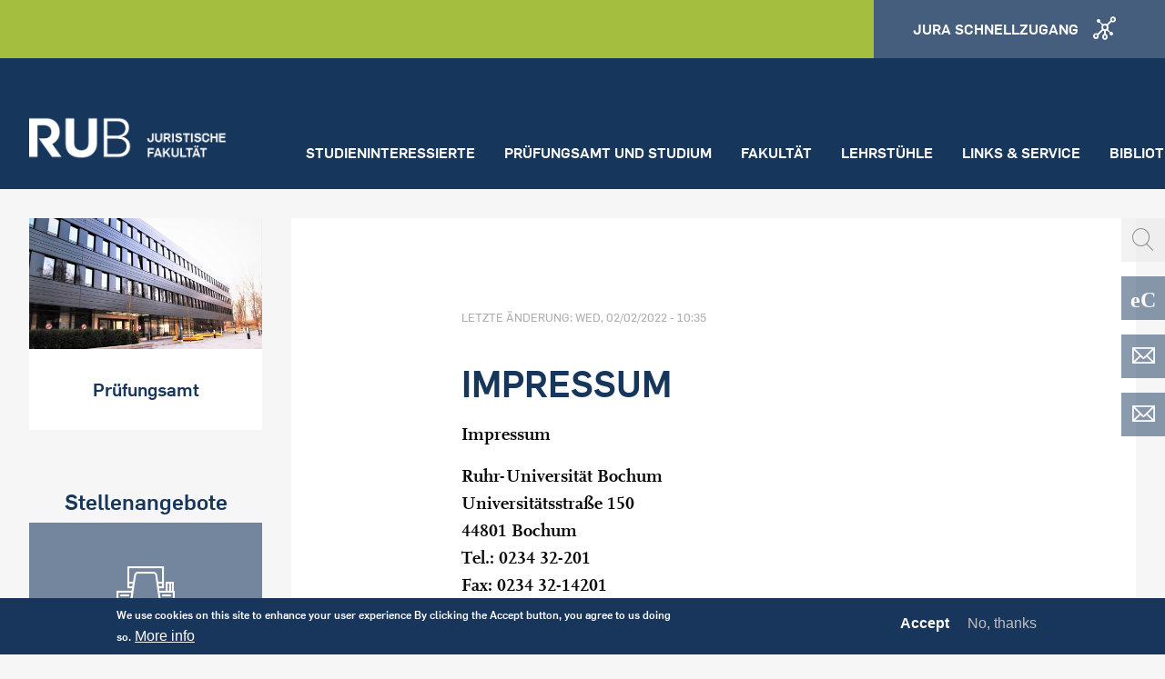

--- FILE ---
content_type: text/html; charset=UTF-8
request_url: https://juraweb.zrs.rub.de/en/node/148
body_size: 12242
content:
<!DOCTYPE html>
<html lang="en" dir="ltr" prefix="content: http://purl.org/rss/1.0/modules/content/  dc: http://purl.org/dc/terms/  foaf: http://xmlns.com/foaf/0.1/  og: http://ogp.me/ns#  rdfs: http://www.w3.org/2000/01/rdf-schema#  schema: http://schema.org/  sioc: http://rdfs.org/sioc/ns#  sioct: http://rdfs.org/sioc/types#  skos: http://www.w3.org/2004/02/skos/core#  xsd: http://www.w3.org/2001/XMLSchema# " lang="de">
	<head>
		<meta name="google-site-verification" content="DnYdA9UVhUS4LvOqwYbbaa2A-aVPjxRTXjMXLST-1XI" />
		<meta charset="utf-8" />
<link rel="shortcut icon" href="https://news.rub.de/sites/all/themes/rub_news/touch-icons/apple-touch-icon.png" />
<meta name="robots" content="index, follow" />
<meta http-equiv="content-language" content="de" />
<meta name="description" content="Impressum" />
<meta name="abstract" content="Studium und Forschung der Rechtswissenschaft an der Ruhr-Universität Bochum stehen unter dem Leitmotiv leistungsstark, menschlich und weltoffen" />
<meta name="google-site-verification" content="DnYdA9UVhUS4LvOqwYbbaa2A-aVPjxRTXjMXLST-1XI" />
<meta name="keywords" content="Jura, Bochum, RUB, Uni, Rechtswissenschaft" />
<meta name="Generator" content="Drupal 8 (https://www.drupal.org)" />
<meta name="MobileOptimized" content="width" />
<meta name="HandheldFriendly" content="true" />
<meta name="viewport" content="width=device-width, initial-scale=1.0" />
<style>div#sliding-popup, div#sliding-popup .eu-cookie-withdraw-banner, .eu-cookie-withdraw-tab {background: #18365C} div#sliding-popup.eu-cookie-withdraw-wrapper { background: transparent; } #sliding-popup h1, #sliding-popup h2, #sliding-popup h3, #sliding-popup p, #sliding-popup label, #sliding-popup div, .eu-cookie-compliance-more-button, .eu-cookie-compliance-secondary-button, .eu-cookie-withdraw-tab { color: #ffffff;} .eu-cookie-withdraw-tab { border-color: #ffffff;}</style>
<link rel="alternate" hreflang="de" href="https://juraweb.zrs.rub.de/impressum" />
<link rel="canonical" href="https://juraweb.zrs.rub.de/impressum" />
<link rel="shortlink" href="https://juraweb.zrs.rub.de/node/148" />
<link rel="revision" href="https://juraweb.zrs.rub.de/impressum" />

		<title>Impressum | Drupal</title>
		<link rel="stylesheet" media="all" href="/core/modules/system/css/components/ajax-progress.module.css?rgelha" />
<link rel="stylesheet" media="all" href="/core/modules/system/css/components/align.module.css?rgelha" />
<link rel="stylesheet" media="all" href="/core/modules/system/css/components/autocomplete-loading.module.css?rgelha" />
<link rel="stylesheet" media="all" href="/core/modules/system/css/components/fieldgroup.module.css?rgelha" />
<link rel="stylesheet" media="all" href="/core/modules/system/css/components/container-inline.module.css?rgelha" />
<link rel="stylesheet" media="all" href="/core/modules/system/css/components/clearfix.module.css?rgelha" />
<link rel="stylesheet" media="all" href="/core/modules/system/css/components/details.module.css?rgelha" />
<link rel="stylesheet" media="all" href="/core/modules/system/css/components/hidden.module.css?rgelha" />
<link rel="stylesheet" media="all" href="/core/modules/system/css/components/item-list.module.css?rgelha" />
<link rel="stylesheet" media="all" href="/core/modules/system/css/components/js.module.css?rgelha" />
<link rel="stylesheet" media="all" href="/core/modules/system/css/components/nowrap.module.css?rgelha" />
<link rel="stylesheet" media="all" href="/core/modules/system/css/components/position-container.module.css?rgelha" />
<link rel="stylesheet" media="all" href="/core/modules/system/css/components/progress.module.css?rgelha" />
<link rel="stylesheet" media="all" href="/core/modules/system/css/components/reset-appearance.module.css?rgelha" />
<link rel="stylesheet" media="all" href="/core/modules/system/css/components/resize.module.css?rgelha" />
<link rel="stylesheet" media="all" href="/core/modules/system/css/components/sticky-header.module.css?rgelha" />
<link rel="stylesheet" media="all" href="/core/modules/system/css/components/system-status-counter.css?rgelha" />
<link rel="stylesheet" media="all" href="/core/modules/system/css/components/system-status-report-counters.css?rgelha" />
<link rel="stylesheet" media="all" href="/core/modules/system/css/components/system-status-report-general-info.css?rgelha" />
<link rel="stylesheet" media="all" href="/core/modules/system/css/components/tabledrag.module.css?rgelha" />
<link rel="stylesheet" media="all" href="/core/modules/system/css/components/tablesort.module.css?rgelha" />
<link rel="stylesheet" media="all" href="/core/modules/system/css/components/tree-child.module.css?rgelha" />
<link rel="stylesheet" media="all" href="/modules/contrib/eu_cookie_compliance/css/eu_cookie_compliance.css?rgelha" />
<link rel="stylesheet" media="all" href="/modules/calendar/css/calendar.css?rgelha" />
<link rel="stylesheet" media="all" href="/modules/calendar/css/calendar_multiday.css?rgelha" />
<link rel="stylesheet" media="all" href="/themes/rub/css/app.css?rgelha" />
<link rel="stylesheet" media="all" href="/sites/default/files/css_editor/rub.css?rgelha" />

		
<!--[if lte IE 8]>
<script src="/core/assets/vendor/html5shiv/html5shiv.min.js?v=3.7.3"></script>
<![endif]-->
<script src="/themes/rub/js/jquery-3.2.1.min.js?rgelha"></script>
<script src="/themes/rub/bower_components/what-input/dist/what-input.min.js?rgelha"></script>
<script src="/themes/rub/bower_components/foundation-sites/dist/js/foundation.min.js?rgelha"></script>
<script src="/themes/rub/bower_components/foundation-sites/js/foundation.sticky.js?rgelha"></script>
<script src="/themes/rub/js/jquery.flexnav.min.js?rgelha"></script>


<!-- Matomo -->
<script type="text/javascript">

function getCookieValue(a) {
   var b = document.cookie.match('(^|;)\\s*' + a + '\\s*=\\s*([^;]+)');
     return b ? b.pop() : '';
}

var mmcookieagree = getCookieValue("cookie-agreed");

if(mmcookieagree == "2") {
          console.log("tracking an");

  var _paq = window._paq || [];
  _paq.push(['trackPageView']);
  _paq.push(['enableLinkTracking']);
  (function() {
    var u="//zrsweb.zrs.rub.de/piwik//";
    _paq.push(['setTrackerUrl', u+'piwik.php']);
    _paq.push(['setSiteId', "10"]);
    var d=document, g=d.createElement('script'), s=d.getElementsByTagName('script')[0];
    g.type='text/javascript'; g.async=true; g.defer=true; g.src=u+'piwik.js'; s.parentNode.insertBefore(g,s);
  })();

}

else if(mmcookieagree == "0") {
          console.log("tracking aus");
document.cookie = "_pk_id.10.8f9b=; expires=Thu, 01 Jan 1970 00:00:00 UTC; path=/;";
document.cookie = "_pk_ses.10.8f9b=; expires=Thu, 01 Jan 1970 00:00:00 UTC; path=/;";

        }



</script>
<!-- End Matomo Code -->



	</head>
	<body class="path-node page-node-type-page">
		
		  <div class="dialog-off-canvas-main-canvas" data-off-canvas-main-canvas>
    <div class="layout-container">

	

	<header class="region region-header" id="header">
		<section class="header-meta">
	<div class="row collapse">
		<div class="columns medium-3 show-for-medium align-self-middle">
					</div>
		
		
<div class="columns small-6 medium-3 finder-group">
</div>
<div class="columns small-6 medium-3 finder-purpose">
</div>




		<div class="columns medium-3 show-for-medium">
			<a href="#footer" class="button expanded icon icon-quicklinks">
				<span class="show-for-large">Jura Schnellzugang</span>
			</a>
		</div>
	</div>
</section>

<section class="header-search hide-for-large">
	<div class="row collapse">
        <div class="column">
			<form  action="/en/search/nodes" method="get" id="search-block-form" accept-charset="UTF-8" class="input-group">
    <span class="input-group-label">
        <i class="rub-icon-search"></i>
    </span>
    <form action="/en/search/nodes" method="get" id="search-block-form" accept-charset="UTF-8">
  
 <input title="Enter the terms you wish to search for." data-drupal-selector="edit-keys" type="search" id="edit-keys" name="keys" value="" size="15" maxlength="128" class="form-search input-group-field" placeholder="Ich suche ..." />

<div data-drupal-selector="edit-actions" class="form-actions input-group-button js-form-wrapper form-wrapper" id="edit-actions">


<button  data-drupal-selector="edit-submit" type="submit" id="edit-submit" value="Search" class="button js-form-submit form-submit secondary expanded">Search</button>
</div>

</form>

</form>

		</div>
	</div>
</section>
<section class="header-main">

	<div class="row collapse">

		<div class="columns small-6 large-3">
			<a class="logo" href="https://juraweb.zrs.rub.de/en" title="Startseite: RUB Juristische Fakultät">
				<img src="/themes/rub/images/rub_jura-logo.png"/>
			</a>
		</div>

		<div class="columns small-6 hide-for-large">
			<div class="float-right" data-responsive-toggle="menu-mobile" data-hide-for="large">
				<button class="button icon icon-navigation" data-toggle="menu-mobile"></button>
			</div>
			<div class="float-right hide-for-medium">
				<a class="button icon icon-quicklinks" href="#footer"></a>
			</div>
		</div>

		<div class="columns large-9 show-for-large align-self-bottom">

			

<div class="menu-main show-for-large">

				<ul class="menu">
							
				<li>
    				<a href="/en/node/213" data-drupal-link-system-path="node/213">Studieninteressierte</a>
    								</li>
							
				<li>
    				<a href="/en/node/548" title="Studium" data-drupal-link-system-path="node/548">Prüfungsamt und Studium</a>
    								</li>
							
				<li>
    				<a href="/en/node/368" target="" data-drupal-link-system-path="node/368">Fakultät</a>
    								</li>
							
				<li>
    				<a href="/en/node/345" target="" data-drupal-link-system-path="node/345">Lehrstühle</a>
    								</li>
							
				<li>
    				<a href="/en/node/223" title="Links &amp; Service" data-drupal-link-system-path="node/223">Links &amp; Service</a>
    								</li>
							
				<li>
    				<a href="/en/node/534" data-drupal-link-system-path="node/534">Bibliothek (ZRS)</a>
    								</li>
					</ul>
	


</div>


		</div>

	</div>

</section>

<section class="menu-mobile hide-for-large" id="menu-mobile">	
	<nav>
		

				<ul class="menu vertical">
		            
    		<li>
				<a href="/en/node/213" data-drupal-link-system-path="node/213">Studieninteressierte</a>
				                    <button class="menu-mobile__toggle"></button>
									<ul class="menu vertical">
		            
    		<li>
				<a href="/en/node/340" target="" title="Erstsemester" data-drupal-link-system-path="node/340">Blick ins Studium</a>
							</li>
		            
    		<li>
				<a href="/en/node/385" target="" title="Gute Gründe" data-drupal-link-system-path="node/385">Gute Gründe</a>
							</li>
		            
    		<li>
				<a href="/en/node/273" target="" title="Persönliche Beratung" data-drupal-link-system-path="node/273">Persönliche Beratung</a>
							</li>
		            
    		<li>
				<a href="http://www.ruhr-uni-bochum.de/studierendensekretariat/virtuelles-sekretariat/online_bewerbung.html.de" target="_blank" title="Bewerben">Bewerben</a>
							</li>
		            
    		<li>
				<a href="/en/node/343" data-drupal-link-system-path="node/343">Masterangebot</a>
							</li>
		            
    		<li>
				<a href="https://juraweb.zrs.rub.de/aktuelles/summer-university-fuer-schueler-2023" target="_blank">Summer University</a>
							</li>
		            
    		<li>
				<a href="https://juraweb.zrs.rub.de/inside-rub-tag-der-offenen-tuer-2025-juristische-fakultaet">Inside RUB:Tag der offenen Tür 26. Juni 2025 JURISTISCHE FAKULTÄT</a>
							</li>
				</ul>
	
							</li>
		            
    		<li>
				<a href="/en/node/548" title="Studium" data-drupal-link-system-path="node/548">Prüfungsamt und Studium</a>
				                    <button class="menu-mobile__toggle"></button>
									<ul class="menu vertical">
		            
    		<li>
				<a href="/en/node/3647" data-drupal-link-system-path="node/3647">Studienangebote der Rechtswissenschaftlichen Fakultät</a>
							</li>
		            
    		<li>
				<a href="/en/node/3609" data-drupal-link-system-path="node/3609">Studium und Studienberatung</a>
				                    <button class="menu-mobile__toggle"></button>
									<ul class="menu vertical">
		            
    		<li>
				<a href="/en/node/219" target="" title="Grundstudium" data-drupal-link-system-path="node/219">Grundstudium</a>
				                    <button class="menu-mobile__toggle"></button>
									<ul class="menu vertical">
		            
    		<li>
				<a href="/en/node/268" target="" data-drupal-link-system-path="node/268">Fristen und Termine im Grundstudium</a>
							</li>
		            
    		<li>
				<a href="https://juraweb.zrs.rub.de/faq-erstsemester-und-grundstudium" title="FAQ Grundstudium">FAQ</a>
							</li>
		            
    		<li>
				<a href="https://juraweb.zrs.rub.de/konzept-kleingruppe" target="_self" title="Kleingruppe">Kleingruppe</a>
							</li>
		            
    		<li>
				<a href="/en/node/2898" data-drupal-link-system-path="node/2898">wichtige Downloads</a>
							</li>
				</ul>
	
							</li>
		            
    		<li>
				<a href="/en/node/635" title="Hauptstudium" data-drupal-link-system-path="node/635">Hauptstudium</a>
				                    <button class="menu-mobile__toggle"></button>
									<ul class="menu vertical">
		            
    		<li>
				<a href="/en/node/47" title="Schwerpunktbereiche" data-drupal-link-system-path="node/47">Schwerpunktbereiche</a>
							</li>
		            
    		<li>
				<a href="/en/node/342" title="Universitäre Schwerpunktbereichsprüfung" data-drupal-link-system-path="node/342">Schwerpunktbereichsprüf.</a>
							</li>
		            
    		<li>
				<a href="https://juraweb.zrs.rub.de/downloads-formulare">Downloads und Formulare</a>
							</li>
		            
    		<li>
				<a href="https://juraweb.zrs.rub.de/demoportal-e-klausur-geoeffnet">Demoportal e-Klausur geöffnet</a>
							</li>
				</ul>
	
							</li>
				</ul>
	
							</li>
		            
    		<li>
				<a href="/en/node/757" title="Erstsemester Einführungsphase" data-drupal-link-system-path="node/757">Erstsemester</a>
				                    <button class="menu-mobile__toggle"></button>
									<ul class="menu vertical">
		            
    		<li>
				<a href="/en/node/758" title="Erste Schritte" data-drupal-link-system-path="node/758">Einführungswoche</a>
							</li>
		            
    		<li>
				<a href="/en/node/3690" data-drupal-link-system-path="node/3690">Angebote vor Studienbeginn</a>
							</li>
		            
    		<li>
				<a href="/en/node/759" title="Einführungswoche" data-drupal-link-system-path="node/759">Tutorengruppen</a>
							</li>
		            
    		<li>
				<a href="/en/node/760" title="Downloadpaket" data-drupal-link-system-path="node/760">Jura lernen - Lerntechniken</a>
							</li>
		            
    		<li>
				<a href="https://juraweb.zrs.rub.de/faq-erstsemester-und-grundstudium" title="FAQ Erstsemester">FAQ Erstsemester</a>
							</li>
		            
    		<li>
				<a href="/en/node/787" title="Methodenprogramm" data-drupal-link-system-path="node/787">Methodenprogramm</a>
							</li>
				</ul>
	
							</li>
		            
    		<li>
				<a href="/en/node/809" target="_self" title="RUBRUM" data-drupal-link-system-path="node/809">Examensvorbereitung</a>
				                    <button class="menu-mobile__toggle"></button>
									<ul class="menu vertical">
		            
    		<li>
				<a href="/en/node/3828" title="Klausurenklinik" data-drupal-link-system-path="node/3828">[NEU] Klausurenklinik</a>
							</li>
		            
    		<li>
				<a href="/en/node/2396" title="Wiederholungskurse" data-drupal-link-system-path="node/2396">Examinatorium</a>
							</li>
		            
    		<li>
				<a href="/en/node/2620" title="Examensklausurenkurse" data-drupal-link-system-path="node/2620">Examensklausurenkurse</a>
							</li>
		            
    		<li>
				<a href="/en/node/2398" title="Repetentenkurse" data-drupal-link-system-path="node/2398">Repetentenkurse</a>
							</li>
		            
    		<li>
				<a href="/en/node/2397" title="Crashkurse" data-drupal-link-system-path="node/2397">Crashkurse</a>
							</li>
		            
    		<li>
				<a href="/en/node/325" target="" title="Klausurenlehre" data-drupal-link-system-path="node/325">Klausurenlehre</a>
							</li>
		            
    		<li>
				<a href="/en/node/326" title="Probeexamen" data-drupal-link-system-path="node/326">Probeexamen</a>
							</li>
		            
    		<li>
				<a href="/en/node/2622" data-drupal-link-system-path="node/2622">Übung zum Vortrag</a>
							</li>
		            
    		<li>
				<a href="/en/node/2621" data-drupal-link-system-path="node/2621">Prüfungssimulation</a>
							</li>
		            
    		<li>
				<a href="/en/node/328" title="Ilias" data-drupal-link-system-path="node/328">Lernsystem Ilias</a>
							</li>
				</ul>
	
							</li>
		            
    		<li>
				<a href="/en/node/549" data-drupal-link-system-path="node/549">Lehrveranstaltungen</a>
				                    <button class="menu-mobile__toggle"></button>
									<ul class="menu vertical">
		            
    		<li>
				<a href="/en/node/332" title="Schlüsselqualifikation" data-drupal-link-system-path="node/332">Schlüsselqualifikationen</a>
							</li>
		            
    		<li>
				<a href="/en/node/14" target="" title="Vorbereitungsdienst / Referendariat" data-drupal-link-system-path="node/14">Moot Courts</a>
				                    <button class="menu-mobile__toggle"></button>
									<ul class="menu vertical">
		            
    		<li>
				<a href="/en/node/317" title="BAG Moot Court" data-drupal-link-system-path="node/317">BAG Moot Court</a>
							</li>
		            
    		<li>
				<a href="/en/node/316" title="Jessup Moot Court" data-drupal-link-system-path="node/316">Jessup Moot Court</a>
				                    <button class="menu-mobile__toggle"></button>
									<ul class="menu vertical">
		            
    		<li>
				<a href="/en/node/1838" data-drupal-link-system-path="node/1838">Jessup Team 2020: &quot;All Rise!&quot; - ein Erfahrungsbericht </a>
							</li>
				</ul>
	
							</li>
		            
    		<li>
				<a href="/en/node/319" title="Hans Soldan Moot Court" data-drupal-link-system-path="node/319">Hans Soldan Moot Court</a>
							</li>
		            
    		<li>
				<a href="/en/node/3284" title="Willem C. Vis International Commercial Arbitration Moot Court" data-drupal-link-system-path="node/3284">Willem C. Vis International Commercial Arbitration Moot Court</a>
							</li>
				</ul>
	
							</li>
		            
    		<li>
				<a href="/en/node/314" data-drupal-link-system-path="node/314">Gerichtslabor</a>
							</li>
		            
    		<li>
				<a href="/en/node/1643" data-drupal-link-system-path="node/1643">Weitere Lehrverantstaltungen</a>
							</li>
		            
    		<li>
				<a href="/en/node/3509" data-drupal-link-system-path="node/3509">Zertifikate</a>
							</li>
		            
    		<li>
				<a href="/en/node/3891" data-drupal-link-system-path="node/3891">Terminpläne</a>
							</li>
		            
    		<li>
				<a href="/en/node/783" data-drupal-link-system-path="node/783">Simultanplan</a>
							</li>
		            
    		<li>
				<a href="/en/node/3592" data-drupal-link-system-path="node/3592">Konzept Kleingruppe</a>
				                    <button class="menu-mobile__toggle"></button>
									<ul class="menu vertical">
		            
    		<li>
				<a href="/en/node/1112" data-drupal-link-system-path="node/1112">Das Projekt</a>
							</li>
		            
    		<li>
				<a href="/en/node/3588" data-drupal-link-system-path="node/3588">Anmeldung</a>
							</li>
		            
    		<li>
				<a href="/en/node/1113" data-drupal-link-system-path="node/1113">Erfahrungsberichte</a>
							</li>
				</ul>
	
							</li>
				</ul>
	
							</li>
		            
    		<li>
				<a href="https://www.jura.rub.de/weiterfuehrende-studiengaenge-master">Masterangebot</a>
							</li>
		            
    		<li>
				<a href="http://fs-jura.de/" target="_blank">Fachschaft</a>
							</li>
				</ul>
	
							</li>
		            
    		<li>
				<a href="/en/node/368" target="" data-drupal-link-system-path="node/368">Fakultät</a>
				                    <button class="menu-mobile__toggle"></button>
									<ul class="menu vertical">
		            
    		<li>
				<a href="/en/node/323" target="" title="Dekanat" data-drupal-link-system-path="node/323">Dekanat</a>
				                    <button class="menu-mobile__toggle"></button>
									<ul class="menu vertical">
		            
    		<li>
				<a href="/en/node/323" title="Dekan" data-drupal-link-system-path="node/323">Dekan</a>
							</li>
		            
    		<li>
				<a href="https://zrsweb.zrs.rub.de/ls_kaltenborn/?page_id=2602" target="_blank">Studiendekan</a>
							</li>
		            
    		<li>
				<a href="/en/node/2509" title="Organigramm des Dekanats der Juristischen Fakultät" data-drupal-link-system-path="node/2509">Organigramm</a>
							</li>
				</ul>
	
							</li>
		            
    		<li>
				<a href="https://www.ruhr-uni-bochum.de/jura-gleichstellung/" title="Gleichstellung">Gleichstellung</a>
							</li>
		            
    		<li>
				<a href="https://www.ruhr-uni-bochum.de/jura-diversitaet/" title="Link">Diversität</a>
							</li>
		            
    		<li>
				<a href="http://fs-jura.de/" target="_blank" title="Fachschaft">Fachschaft</a>
							</li>
		            
    		<li>
				<a href="/en/node/548" target="_blank" title="Prüfungsangelegenheiten" data-drupal-link-system-path="node/548">Prüfungsangelegenheiten</a>
							</li>
		            
    		<li>
				<a href="/en/zfi-jura" title="Zentrum für Internationales" data-drupal-link-system-path="node/2061">Zentrum für Internationales</a>
				                    <button class="menu-mobile__toggle"></button>
									<ul class="menu vertical">
		            
    		<li>
				<a href="/en/language-courses-0" data-drupal-link-system-path="node/2117">Fremdsprachenschein</a>
				                    <button class="menu-mobile__toggle"></button>
									<ul class="menu vertical">
		            
    		<li>
				<a href="/en/node/2181" data-drupal-link-system-path="node/2181">Zertifikatsprogramm</a>
							</li>
				</ul>
	
							</li>
		            
    		<li>
				<a href="/en/course-catalogue" data-drupal-link-system-path="node/2089">Kursangebot</a>
							</li>
		            
    		<li>
				<a href="/en/node/2087" data-drupal-link-system-path="node/2087">Ausland</a>
				                    <button class="menu-mobile__toggle"></button>
									<ul class="menu vertical">
		            
    		<li>
				<a href="/en/node/2192" data-drupal-link-system-path="node/2192">Auslandspraktikum</a>
							</li>
		            
    		<li>
				<a href="https://zfi-jura.blogs.ruhr-uni-bochum.de/" target="_blank" title="Erfahrungsberichte">Erfahrungsberichte</a>
							</li>
				</ul>
	
							</li>
		            
    		<li>
				<a href="/en/llm-rub" data-drupal-link-system-path="node/2091">LL.M. an der RUB</a>
							</li>
		            
    		<li>
				<a href="/en/team-0" data-drupal-link-system-path="node/2093">Team</a>
							</li>
		            
    		<li>
				<a href="/en/news" data-drupal-link-system-path="node/2144">Aktuelles</a>
							</li>
				</ul>
	
							</li>
		            
    		<li>
				<a href="/en/node/37" target="" title="Promotion" data-drupal-link-system-path="node/37">Promotion</a>
							</li>
		            
    		<li>
				<a href="/en/node/300" target="" title="Habilitation" data-drupal-link-system-path="node/300">Habilitation</a>
							</li>
		            
    		<li>
				<a href="/en/node/314" title="Gerichtslabor" data-drupal-link-system-path="node/314">Gerichtslabor</a>
							</li>
		            
    		<li>
				<a href="https://zrsweb.zrs.rub.de/institut/qzr/" target="_blank" title="Qualifikationszentrum Recht">Qualifikationszentrum Recht</a>
							</li>
		            
    		<li>
				<a href="http://rlc-bochum.de/" target="_blank" title="Refugee Law Clinic">Refugee Law Clinic</a>
							</li>
		            
    		<li>
				<a href="/en/node/315" target="_blank" title="Lehrbeauftragte" data-drupal-link-system-path="node/315">Lehrbeauftragte</a>
							</li>
		            
    		<li>
				<a href="https://juraweb.zrs.rub.de/fakultaetsrat" target="_blank" title="Fakultätsrat">Fakultätsrat</a>
							</li>
		            
    		<li>
				<a href="https://juraweb.zrs.rub.de/absolventenfeier-2024" title="Absolventenfeier 2024">Absolventen-/Fakultätsfeier 2024</a>
							</li>
				</ul>
	
							</li>
		            
    		<li>
				<a href="/en/node/345" target="" data-drupal-link-system-path="node/345">Lehrstühle</a>
							</li>
		            
    		<li>
				<a href="/en/node/223" title="Links &amp; Service" data-drupal-link-system-path="node/223">Links &amp; Service</a>
				                    <button class="menu-mobile__toggle"></button>
									<ul class="menu vertical">
		            
    		<li>
				<a href="/en/node/1556" data-drupal-link-system-path="node/1556">Absolventenfeier</a>
							</li>
		            
    		<li>
				<a href="/en/taxonomy/term/3" data-drupal-link-system-path="taxonomy/term/3">Fristen &amp; Termine</a>
							</li>
		            
    		<li>
				<a href="/en/node/369" data-drupal-link-system-path="node/369">Downloads &amp; Formulare</a>
							</li>
		            
    		<li>
				<a href="/en/taxonomy/term/4" data-drupal-link-system-path="taxonomy/term/4">Stellenausschreibung</a>
							</li>
		            
    		<li>
				<a href="https://zrsweb.zrs.rub.de/rubrr2/" target="_blank" title="Exzellenzkurs">Exzellenzkurs</a>
							</li>
		            
    		<li>
				<a href="http://www.vfr-bochum.de/" target="_blank" title="Verein zur Förderung der Rechtswissenschaften e.V.">Verein zur Förderung der Rechtswissenschaften e.V.</a>
							</li>
		            
    		<li>
				<a href="/en/node/293" target="" title="Studieren mit Kind" data-drupal-link-system-path="node/293">Studieren mit Kind</a>
							</li>
		            
    		<li>
				<a href="/en/node/2793" title="Informationen für Studierende mit Behinderung oder chronischen Erkrankungen" data-drupal-link-system-path="node/2793">Studieren mit Behinderung oder chronischen Erkrankungen</a>
				                    <button class="menu-mobile__toggle"></button>
									<ul class="menu vertical">
		            
    		<li>
				<a href="/en/node/719" target="_self" title="Hier wird ein Raum zur Verfügung gestellt für Studierende mit Behinderungen oder chronischen Erkrankungen" data-drupal-link-system-path="node/719">Computerarbeitsraum für Studierende mit Behinderungen</a>
							</li>
		            
    		<li>
				<a href="https://juraweb.zrs.rub.de/nachteilsausgleich" target="_blank" title="Nachteilsausgleich">Nachteilsausgleich</a>
							</li>
		            
    		<li>
				<a href="/en/node/2795" title="Hier können Sie Mentor werden" data-drupal-link-system-path="node/2795">Peer2Peer Mentoring Programm</a>
							</li>
				</ul>
	
							</li>
		            
    		<li>
				<a href="/en/node/134" target="" title="Campuspläne und Anreise" data-drupal-link-system-path="node/134">Campuspläne &amp; Anreise</a>
							</li>
		            
    		<li>
				<a href="/en/node/638" data-drupal-link-system-path="node/638">BAFöG</a>
							</li>
		            
    		<li>
				<a href="/en/node/120" title="Allgemeine Fragen" data-drupal-link-system-path="node/120">FAQ</a>
							</li>
		            
    		<li>
				<a href="/en/node/141" target="" data-drupal-link-system-path="node/141">EDV / Webseite</a>
							</li>
		            
    		<li>
				<a href="http://www.ruhr-uni-bochum.de/a-z/" target="_blank">RUB A-Z</a>
							</li>
		            
    		<li>
				<a href="http://www.ruhr-uni-bochum.de/" target="_blank">Homepage der RUB</a>
							</li>
		            
    		<li>
				<a href="https://juraweb.zrs.rub.de/hinweise-semesterabschussklausuren-im-open-book-verfahren" title="Hinweise Semesterabschussklausuren im Open-book-Verfahren ">Hinweise Semesterabschussklausuren im Open-book-Verfahren </a>
							</li>
		            
    		<li>
				<a href="/en/node/3128" data-drupal-link-system-path="node/3128">Professor Dr. Peter A. Windel</a>
				                    <button class="menu-mobile__toggle"></button>
									<ul class="menu vertical">
		            
    		<li>
				<a href="/en/node/3129" data-drupal-link-system-path="node/3129">Aktuelles</a>
							</li>
		            
    		<li>
				<a href="/en/node/3136" data-drupal-link-system-path="node/3136">International Legal Dialogue</a>
							</li>
		            
    		<li>
				<a href="/en/node/3131" data-drupal-link-system-path="node/3131">Lehrstuhlinhaber</a>
							</li>
		            
    		<li>
				<a href="/en/node/3135" data-drupal-link-system-path="node/3135">Lehrveranstaltungen</a>
							</li>
		            
    		<li>
				<a href="/en/node/3130" data-drupal-link-system-path="node/3130">Leitbild</a>
							</li>
		            
    		<li>
				<a href="/en/node/3134" data-drupal-link-system-path="node/3134">Team</a>
							</li>
		            
    		<li>
				<a href="/en/node/3133" data-drupal-link-system-path="node/3133">Veröffentlichungen</a>
							</li>
				</ul>
	
							</li>
		            
    		<li>
				<a href="/en/node/2777" title="INSTITUT FÜR GEISTIGES EIGENTUM, DATENSCHUTZ UND INFORMATIONSTECHNOLOGIE" data-drupal-link-system-path="node/2777">INSTITUT FÜR GEISTIGES EIGENTUM, DATENSCHUTZ UND INFORMATIONSTECHNOLOGIE</a>
				                    <button class="menu-mobile__toggle"></button>
									<ul class="menu vertical">
		            
    		<li>
				<a href="/en/node/2844" title="Aktuelles übers IGEDI" data-drupal-link-system-path="node/2844">Aktuelles</a>
							</li>
		            
    		<li>
				<a href="/en/node/2833" title="Mitwirkende" data-drupal-link-system-path="node/2833">Mitwirkende</a>
							</li>
		            
    		<li>
				<a href="/en/node/2892" title="Veranstaltungen" data-drupal-link-system-path="node/2892">Veranstaltungen</a>
				                    <button class="menu-mobile__toggle"></button>
									<ul class="menu vertical">
		            
    		<li>
				<a href="/en/node/2887" title="Bochumer Informationsrechts- und Informationssicherheitstag" data-drupal-link-system-path="node/2887">Bochumer Informationsrechts- und Informationssicherheitstag</a>
							</li>
		            
    		<li>
				<a href="/en/node/2885" title="Kolloquien" data-drupal-link-system-path="node/2885">Kolloquien</a>
							</li>
		            
    		<li>
				<a href="/en/node/2886" title="DSRI Herbstakademien" data-drupal-link-system-path="node/2886">DSRI Herbstakademien</a>
							</li>
		            
    		<li>
				<a href="/en/node/2884" title="RAILS" data-drupal-link-system-path="node/2884">RAILS</a>
							</li>
				</ul>
	
							</li>
		            
    		<li>
				<a href="/en/node/2891" title="Jahresberichte" data-drupal-link-system-path="node/2891">Jahresberichte</a>
				                    <button class="menu-mobile__toggle"></button>
									<ul class="menu vertical">
		            
    		<li>
				<a href="/en/node/2845" title="JAHRESBERICHT 2015/2016" data-drupal-link-system-path="node/2845">JAHRESBERICHT 2015/2016</a>
							</li>
		            
    		<li>
				<a href="/en/node/2846" title="JAHRESBERICHT 2016/2017" data-drupal-link-system-path="node/2846">JAHRESBERICHT 2016/2017</a>
							</li>
		            
    		<li>
				<a href="/en/node/2847" title="JAHRESBERICHT 2017/2018" data-drupal-link-system-path="node/2847">JAHRESBERICHT 2017/2018</a>
							</li>
		            
    		<li>
				<a href="/en/node/2848" title="RAILS" data-drupal-link-system-path="node/2848">JAHRESBERICHT 2018/2019</a>
							</li>
		            
    		<li>
				<a href="https://juraweb.zrs.rub.de/igedi-jahresbericht-201920202021" title="JAHRESBERICHT 2019/2020/2021">JAHRESBERICHT 2019/2020/2021</a>
							</li>
				</ul>
	
							</li>
				</ul>
	
							</li>
		            
    		<li>
				<a href="https://juraweb.zrs.rub.de/faculty-talk">FACULTY TALK</a>
							</li>
		            
    		<li>
				<a href="/en/node/3772" data-drupal-link-system-path="node/3772">Soldan Moot Court 2025</a>
							</li>
				</ul>
	
							</li>
		            
    		<li>
				<a href="/en/node/534" data-drupal-link-system-path="node/534">Bibliothek (ZRS)</a>
				                    <button class="menu-mobile__toggle"></button>
									<ul class="menu vertical">
		            
    		<li>
				<a href="/en/node/583" data-drupal-link-system-path="node/583">Aktuelles</a>
							</li>
		            
    		<li>
				<a href="/en/node/406" data-drupal-link-system-path="node/406">Öffnungszeiten</a>
							</li>
		            
    		<li>
				<a href="/en/node/1319" data-drupal-link-system-path="node/1319">Schwarzes Brett</a>
				                    <button class="menu-mobile__toggle"></button>
									<ul class="menu vertical">
		            
    		<li>
				<a href="/en/node/2819" data-drupal-link-system-path="node/2819">Praktika und Referendarstationen</a>
							</li>
				</ul>
	
							</li>
		            
    		<li>
				<a href="/en/node/431" data-drupal-link-system-path="node/431">Kataloge</a>
				                    <button class="menu-mobile__toggle"></button>
									<ul class="menu vertical">
		            
    		<li>
				<a href="https://hbz-ubo.primo.exlibrisgroup.com/discovery/search?vid=49HBZ_UBO%3AVU1" target="_blank">RUB-Primo</a>
							</li>
		            
    		<li>
				<a href="https://nrw.digibib.net/search/hbzvk" target="_blank">HBZ/DigiBib</a>
							</li>
		            
    		<li>
				<a href="http://www.zeitschriftendatenbank.de/" target="_blank">ZDB-OPAC</a>
							</li>
		            
    		<li>
				<a href="http://rzblx1.uni-regensburg.de/ezeit/fl.phtml?bibid=RUBO&amp;colors=7&amp;lang=de&amp;notation=P" target="_blank">EZB</a>
							</li>
		            
    		<li>
				<a href="/en/node/436" target="_blank" data-drupal-link-system-path="node/436">E-Medien Suche</a>
							</li>
		            
    		<li>
				<a href="/en/node/3613" data-drupal-link-system-path="node/3613">Primo Anleitung</a>
							</li>
				</ul>
	
							</li>
		            
    		<li>
				<a href="/en/node/433" title="Elektronische Medien" data-drupal-link-system-path="node/433">Elektronische Medien</a>
				                    <button class="menu-mobile__toggle"></button>
									<ul class="menu vertical">
		            
    		<li>
				<a href="/en/node/438" data-drupal-link-system-path="node/438">Datenbanken</a>
							</li>
		            
    		<li>
				<a href="/en/node/437" data-drupal-link-system-path="node/437">eBuchsammlungen</a>
							</li>
		            
    		<li>
				<a href="/en/node/439" data-drupal-link-system-path="node/439">Digitale Zeitschriften</a>
							</li>
		            
    		<li>
				<a href="/en/node/436" target="_blank" data-drupal-link-system-path="node/436">E-Medien Suche</a>
							</li>
		            
    		<li>
				<a href="/en/node/2108" data-drupal-link-system-path="node/2108">VPN-Tunnel</a>
							</li>
				</ul>
	
							</li>
		            
    		<li>
				<a href="/en/node/430" data-drupal-link-system-path="node/430">Bücher- und Regalstandorte</a>
				                    <button class="menu-mobile__toggle"></button>
									<ul class="menu vertical">
		            
    		<li>
				<a href="/en/node/945" data-drupal-link-system-path="node/945">Bücherstandorte</a>
				                    <button class="menu-mobile__toggle"></button>
									<ul class="menu vertical">
		            
    		<li>
				<a href="/en/node/703" data-drupal-link-system-path="node/703">nach Ebenen</a>
							</li>
		            
    		<li>
				<a href="/en/node/944" data-drupal-link-system-path="node/944">nach Sachgebieten</a>
							</li>
				</ul>
	
							</li>
		            
    		<li>
				<a href="/en/node/429" data-drupal-link-system-path="node/429">Neuerwerbungen und Skripte</a>
				                    <button class="menu-mobile__toggle"></button>
									<ul class="menu vertical">
		            
    		<li>
				<a href="http://medieninfo.ub.ruhr-uni-bochum.de/neuerwerbung/fachbibliotheken/juristische_fakultaet/" target="_blank">Neuerwerbungen</a>
							</li>
				</ul>
	
							</li>
		            
    		<li>
				<a href="/en/node/1337" data-drupal-link-system-path="node/1337">Regalpläne</a>
							</li>
		            
    		<li>
				<a href="/en/node/458" data-drupal-link-system-path="node/458">Historisches Archiv</a>
							</li>
		            
    		<li>
				<a href="/en/node/1418" data-drupal-link-system-path="node/1418">Schenkungen</a>
							</li>
		            
    		<li>
				<a href="/en/node/426" data-drupal-link-system-path="node/426">Buchvorschlag</a>
							</li>
				</ul>
	
							</li>
		            
    		<li>
				<a href="/en/node/2079" data-drupal-link-system-path="node/2079">Arbeits- und Lernbereiche</a>
				                    <button class="menu-mobile__toggle"></button>
									<ul class="menu vertical">
		            
    		<li>
				<a href="/en/node/1547" data-drupal-link-system-path="node/1547">Reservierte Arbeitsplätze</a>
							</li>
		            
    		<li>
				<a href="/en/node/1329" data-drupal-link-system-path="node/1329">Gruppenarbeitsräume</a>
							</li>
		            
    		<li>
				<a href="/en/node/453" data-drupal-link-system-path="node/453">Silentium</a>
				                    <button class="menu-mobile__toggle"></button>
									<ul class="menu vertical">
		            
    		<li>
				<a href="/en/node/442" data-drupal-link-system-path="node/442">Nutzung der Computer im Seminar</a>
							</li>
		            
    		<li>
				<a href="/en/node/443" data-drupal-link-system-path="node/443">Regeln zur Nutzung</a>
							</li>
		            
    		<li>
				<a href="/en/node/446" data-drupal-link-system-path="node/446">Nutzung des Internets mit eigenem Gerät</a>
							</li>
				</ul>
	
							</li>
		            
    		<li>
				<a href="/en/node/1436" data-drupal-link-system-path="node/1436">Schließfächer</a>
							</li>
		            
    		<li>
				<a href="/en/node/3047" data-drupal-link-system-path="node/3047">Thin-Clients</a>
							</li>
				</ul>
	
							</li>
		            
    		<li>
				<a href="/en/node/422" data-drupal-link-system-path="node/422">Informationen für Lehrstühle</a>
				                    <button class="menu-mobile__toggle"></button>
									<ul class="menu vertical">
		            
    		<li>
				<a href="/en/node/2512" data-drupal-link-system-path="node/2512">Zugangsbedingungen Covid-19</a>
							</li>
		            
    		<li>
				<a href="/en/node/417" data-drupal-link-system-path="node/417">Benutzerausweis für Lehrstuhlangehörige</a>
							</li>
		            
    		<li>
				<a href="/en/node/420" data-drupal-link-system-path="node/420">Remote Zugang für Professorinnen und Professoren</a>
							</li>
		            
    		<li>
				<a href="/en/node/421" data-drupal-link-system-path="node/421">Auszug aus der Ausleihordnung</a>
							</li>
		            
    		<li>
				<a href="/en/node/621" data-drupal-link-system-path="node/621">Wissenswertes: Standortverlagerung</a>
							</li>
				</ul>
	
							</li>
		            
    		<li>
				<a href="/en/node/626" data-drupal-link-system-path="node/626">Erstsemesterinformationen</a>
							</li>
		            
    		<li>
				<a href="/en/node/423" data-drupal-link-system-path="node/423">Veranstaltungen/ Schulungen</a>
				                    <button class="menu-mobile__toggle"></button>
									<ul class="menu vertical">
		            
    		<li>
				<a href="/en/node/411" data-drupal-link-system-path="node/411">Informationsveranstaltungen</a>
							</li>
		            
    		<li>
				<a href="/en/node/413" data-drupal-link-system-path="node/413">Intensivschulungen</a>
							</li>
				</ul>
	
							</li>
		            
    		<li>
				<a href="/en/node/2078" data-drupal-link-system-path="node/2078">Ausleihe und Scanservice</a>
				                    <button class="menu-mobile__toggle"></button>
									<ul class="menu vertical">
		            
    		<li>
				<a href="/en/node/1900" data-drupal-link-system-path="node/1900">Scanservice</a>
							</li>
		            
    		<li>
				<a href="/en/node/407" data-drupal-link-system-path="node/407">Buchausleihe</a>
							</li>
		            
    		<li>
				<a href="/en/node/415" data-drupal-link-system-path="node/415">Ausleihe von Nicht-Medien</a>
							</li>
		            
    		<li>
				<a href="/en/node/421" data-drupal-link-system-path="node/421">Standortverlagerung - Lehrstühle</a>
							</li>
		            
    		<li>
				<a href="/en/node/454" data-drupal-link-system-path="node/454">Fernleihe</a>
							</li>
				</ul>
	
							</li>
		            
    		<li>
				<a href="/en/node/2082" data-drupal-link-system-path="node/2082">Kontakt</a>
				                    <button class="menu-mobile__toggle"></button>
									<ul class="menu vertical">
		            
    		<li>
				<a href="/en/node/455" data-drupal-link-system-path="node/455">Lageplan Unigelände</a>
							</li>
		            
    		<li>
				<a href="/en/node/528" data-drupal-link-system-path="node/528">ZRS-Team</a>
				                    <button class="menu-mobile__toggle"></button>
									<ul class="menu vertical">
		            
    		<li>
				<a href="/en/node/533" data-drupal-link-system-path="node/533">ZRS-Infotheke</a>
				                    <button class="menu-mobile__toggle"></button>
									<ul class="menu vertical">
		            
    		<li>
				<a href="/en/node/531" data-drupal-link-system-path="node/531">Bibliotheksangestellte</a>
							</li>
		            
    		<li>
				<a href="/en/node/532" data-drupal-link-system-path="node/532">Studentische Hilfskräfte</a>
							</li>
				</ul>
	
							</li>
		            
    		<li>
				<a href="/en/node/514" data-drupal-link-system-path="node/514">Bibliothekarische Leitung</a>
							</li>
		            
    		<li>
				<a href="/en/node/517" data-drupal-link-system-path="node/517">Fachreferentin</a>
							</li>
		            
    		<li>
				<a href="/en/node/515" data-drupal-link-system-path="node/515">EDV-Administration</a>
							</li>
		            
    		<li>
				<a href="/en/node/520" data-drupal-link-system-path="node/520">Mitarbeiter Büro</a>
				                    <button class="menu-mobile__toggle"></button>
									<ul class="menu vertical">
		            
    		<li>
				<a href="/en/node/519" data-drupal-link-system-path="node/519">Aufgabengebiet: Haushalt</a>
							</li>
		            
    		<li>
				<a href="/en/node/522" data-drupal-link-system-path="node/522">Aufgabengebiet: Katalogisierung</a>
							</li>
		            
    		<li>
				<a href="/en/node/525" data-drupal-link-system-path="node/525">Aufgabengebiet: Zeitschriften</a>
							</li>
		            
    		<li>
				<a href="/en/node/527" data-drupal-link-system-path="node/527">Aufgabengebiet: Schulungen</a>
							</li>
		            
    		<li>
				<a href="/en/node/530" data-drupal-link-system-path="node/530">Verwaltung und Einrichtung der Internetseiten des ZRS</a>
							</li>
				</ul>
	
							</li>
		            
    		<li>
				<a href="/en/node/513" data-drupal-link-system-path="node/513">Geschäftsführender Direktor des ZRS</a>
							</li>
				</ul>
	
							</li>
		            
    		<li>
				<a href="/en/node/2081" data-drupal-link-system-path="node/2081">Postadresse</a>
							</li>
				</ul>
	
							</li>
		            
    		<li>
				<a href="/en/node/622" data-drupal-link-system-path="node/622">Ordnung</a>
				                    <button class="menu-mobile__toggle"></button>
									<ul class="menu vertical">
		            
    		<li>
				<a href="/en/node/402" data-drupal-link-system-path="node/402">Benutzerordnung</a>
							</li>
		            
    		<li>
				<a href="/en/node/404" data-drupal-link-system-path="node/404">Hausordnung</a>
							</li>
		            
    		<li>
				<a href="/en/node/1309" data-drupal-link-system-path="node/1309">Ausleihordnung</a>
							</li>
				</ul>
	
							</li>
		            
    		<li>
				<a href="/en/node/2007" data-drupal-link-system-path="node/2007">Archiv</a>
							</li>
				</ul>
	
							</li>
				</ul>
	


	</nav>
</section>
	</header>


	

		<div class="region region-help">
		<div data-drupal-messages-fallback class="hidden"></div>

	</div>


	<main class="row">

		


<div class="region region-sidebar-first columns small-order-3 medium-order-3 large-order-1 small-12 large-3" id="sidebar_first">

	
		<div class="views-element-container" id="block-views-block-teaser-block-sidebar">
	
		
			<div><div class="row small-up-1 medium-up-2 large-up-1 js-view-dom-id-460f0aa531893f88dc44e526ad86ecf447b6a5615f52731769bc6e05b5f9ada7">
  
  
  

  
  
  

  

	<article  role="article" lang="de" about="/node/1817" class="standardseite teaser column" >

	<div class="image">

		  <img src="/sites/default/files/styles/medium/public/2025-05/IMG_7869%20%282%29.jpg?itok=Of3rJ4Ln" alt="Bild" typeof="foaf:Image" />




	</div>

	<div class="info">

		<h4><a href="https://juraweb.zrs.rub.de/studium"><span>Prüfungsamt</span>
</a></h4>

	</div>

</article>


    

  
  

  
  
</div>
</div>

	</div><div class="views-element-container" id="block-views-block-stellenangebote-block-random">
	
						<h3 class="text-center">Stellenangebote</h3>
				
			<div><div class="row small-up-1 medium-up-2 large-up-1 js-view-dom-id-1725c3a9fadcf6a505884db717f819eb1b1c004f3120798909ba530a24e5d80f">
  
  
  

  
  
  

  

	<article  role="article" lang="de" about="/index.php/stellenangebote/stellenausschreibung-shk-am-lehrstuhl-fuer-oeffentliches-recht-und-europarecht" class="neuigkeiten sidebar column" >

	
		<div class="icon">

			<i class="rub-icon-desk"></i>

		</div>

		<div class="info">

			<h4><a href="/index.php/stellenangebote/stellenausschreibung-shk-am-lehrstuhl-fuer-oeffentliches-recht-und-europarecht"><span>Stellenausschreibung SHK am Lehrstuhl für Öffentliches Recht und Europarecht</span>
</a></h4>

		</div>

		<a href="/stellenangebote" class="button expanded button-more">Mehr Stellenangebote</a>

	
</article>



    

  
  

  
  
</div>
</div>

	</div>

	
</div>


		

	<div class="region region-content columns small-order-1 medium-order-1 large-order-2 small-12 large-9" id="content">
		<div id="block-rub-content">
	
		
			<article  role="article" lang="de" about="/impressum" typeof="schema:WebPage" class="standardseite full">
	
	<div class="row">

		<div class="column medium-offset-2 medium-8">
			
			<small>Letzte Änderung: Wed, 02/02/2022 - 10:35</small>

		</div>

	</div>
	
	<div class="row">

		<div class="column medium-offset-2 medium-8">

			<h3></h3>

			<h1><span property="schema:name">Impressum</span>
</h1>

			<b>

	
		<p>Impressum</p>
<p>Ruhr-Universität Bochum<br />
Universitätsstraße 150<br />
44801 Bochum<br />
Tel.: 0234 32-201<br />
Fax: 0234 32-14201<br />
E-Mail: <a href="mailto:webmaster@ruhr-uni-bochum.de">webmaster@ruhr-uni-bochum.de</a></p>
<p>Die Ruhr-Universität Bochum ist eine Körperschaft des Öffentlichen Rechts. Sie wird durch ihren Rektor Prof. Dr. Martin Paul gesetzlich vertreten.</p>
<p>Zuständige Aufsichtsbehörde: Ministerium für Kultur und Wissenschaft des Landes Nordrhein-Westfalen, Völklinger Straße 49, 40221 Düsseldorf</p>
<p>Umsatzsteuer-Identifikationsnummer: DE 127 056 261</p>
<p>Haftungshinweis: Die Ruhr-Universität Bochum übernimmt keine Gewähr für die Aktualität, Richtigkeit und Vollständigkeit der Informationen auf ihren Internetseiten. Das Gleiche gilt für die Inhalte verlinkter Seiten.</p>
<p>Meldungen über missbräuchliche Nutzungen, die von Stationen aus dem IP-Namensbereich ruhr-uni-bochum.de ausgehen, senden Sie bitte an die E-Mail-Adresse <a href="mailto:abuse@ruhr-uni-bochum.de">abuse@ruhr-uni-bochum.de</a>. Gleichfalls bittet die Ruhr-Universität um Mitteilung an dieselbe Email-Adresse, wenn rechtswidrige Inhalte durch Links auf Seiten der Ruhr-Universität zu erreichen sind.</p>
<p>Alle im Internetangebot der Ruhr-Universität Bochum veröffentlichten Inhalte (Layout, Texte, Bilder, Grafiken usw.) unterliegen dem Urheberrecht.</p>
<p>Der zentrale Webauftritt der Ruhr-Universität Bochum unter <a href="http://www.ruhr-uni-bochum.de/de/">www.ruhr-uni-bochum.de/de/</a>, <a href="http://www.ruhr-uni-bochum.de/en">www.ruhr-uni-bochum.de/en</a>, studium.ruhr-uni-bochum.de, forschung.ruhr-uni-bochum.de, transfer.ruhr-uni-bochum.de, news.ruhr-uni-bochum.de, uni.ruhr-uni-bochum.de, einrichtungen.ruhr-uni-bochum.de wird vom Dezernat Hochschulkommunikation erstellt und betreut.</p>
<p>Verantwortlich für den Webauftritt gemäß § 18 Abs. 2 MStV ist Herr Hubert Hundt, Dezernat 8 – Hochschulkommunikation, Adresse wie oben.</p>
<p>Die universitären Einrichtungen tragen mit ihren dezentralen Angeboten und Inhalten zum gesamten Internetauftritt der Ruhr-Universität Bochum bei. Daher liegt die redaktionelle Verantwortlichkeit bei den jeweiligen Einrichtungsleitern wie Dekanen, Institutsleitern, Direktoren etc.</p>
<p>Wir verwenden auf den zentralen Internetseiten die Schriftarten RUB-Flama und RUB-Scala. Beides sind Hausschriften und dürfen nur von den Domänen der Ruhr-Universität Bochum (ruhr-uni-bochum.de, rub.de) verwendet werden. Entypo pictograms by Daniel Bruce — <a href="http://www.entypo.com/" target="_blank">www.entypo.com</a></p>

		
	
</b>

		</div>

	</div>

	

</article>

<aside class="standardseite full">

	<div class="row small-up-1 medium-up-2 collapse">

		
		
		
	</div>

</aside>

	</div>
	</div>


        

<div  class="region region-sidebar-second show-for-large" data-sticky-container>

    <ul data-sticky data-anchor="content" >

        <li>  
    <div class="sidebar-search">            
        <form  action="/en/search/nodes" method="get" id="search-block-form--2" accept-charset="UTF-8" class="input-group">
    <span class="input-group-label">
        <i class="rub-icon-search"></i>
    </span>
    <form action="/en/search/nodes" method="get" id="search-block-form--2" accept-charset="UTF-8">
  
 <input title="Enter the terms you wish to search for." data-drupal-selector="edit-keys" type="search" id="edit-keys--2" name="keys" value="" size="15" maxlength="128" class="form-search input-group-field" placeholder="Ich suche ..." />

<div data-drupal-selector="edit-actions" class="form-actions input-group-button js-form-wrapper form-wrapper" id="edit-actions--2">


<button  data-drupal-selector="edit-submit" type="submit" id="edit-submit--2" value="Search" class="button js-form-submit form-submit secondary expanded">Search</button>
</div>

</form>

</form>

    </div>
</li>	
            <li>
        <a href="http://www.ruhr-uni-bochum.de/ecampus/ecampus-webclient/" class="button icon icon-ecampus" target="_blank">eCampus</a>
      </li>
          <li>
        <a href="mailto:andree.husemann@rub.de" class="button icon icon-mail" title="Mail an Herrn Husemann schreiben">EDV</a>
      </li>
          <li>
        <a href="mailto:edv-zrs@rub.de" class="button icon icon-mail" title="Mail an EDV-ZRS schreiben">EDV-ZRS</a>
      </li>
      



        
    </ul>

</div>

	</main>

	


	<footer class="region region-footer" id="footer">
		

<div class="row">
	<div class="column text-center">
		<h2>Jura Schnellzugang</h2>
	</div>
	<a class="button icon icon-scrolltop" href="#header"></a>
</div>



<div class="menu-footer">

				
			<div  class="row small-up-1 medium-up-2 large-up-4">

							<div class="column align-self-top">

					<h4>Studienangebot</h4>

					
															
			<ul  class="menu vertical" >

			
				
				<li>

					<a href="/en/node/219" data-drupal-link-system-path="node/219">Grundstudium</a>

					
				</li>
			
				
				<li>

					<a href="/en/node/635" data-drupal-link-system-path="node/635">Hauptstudium</a>

					
				</li>
			
				
				<li>

					<a href="/en/node/343" data-drupal-link-system-path="node/343">Master</a>

					
				</li>
			
				
				<li>

					<a href="/en/node/37" data-drupal-link-system-path="node/37">Promotion</a>

					
				</li>
			
				
				<li>

					<a href="/en/node/300" data-drupal-link-system-path="node/300">Habilitation</a>

					
				</li>
			
			</ul>

		
	
					
				</div>
							<div class="column align-self-top">

					<h4>Links &amp; Service</h4>

					
															
			<ul  class="menu vertical" >

			
				
				<li>

					<a href="/en/taxonomy/term/1" target="" data-drupal-link-system-path="taxonomy/term/1">Aktuelles</a>

					
				</li>
			
				
				<li>

					<a href="/en/taxonomy/term/2" target="" data-drupal-link-system-path="taxonomy/term/2">Veranstaltungen</a>

					
				</li>
			
				
				<li>

					<a href="/en/node/271" data-drupal-link-system-path="node/271">Fristen &amp; Termine</a>

					
				</li>
			
				
				<li>

					<a href="https://juraweb.zrs.rub.de/Studium/Lehrveranstaltungen/Simultanplan" target="_blank">Aktueller Simultanplan</a>

					
				</li>
			
				
				<li>

					<a href="https://vvz.ruhr-uni-bochum.de/campus/all/subfields.asp?gguid=0xC910BAC7BA7C439DA00E1E7BFCA02CE2&amp;tguid=0x63AFB79AE0C44D2B962D450F2AE41038&amp;lang=de" target="_blank">Vorlesungsverzeichnis</a>

					
				</li>
			
				
				<li>

					<a href="https://www.ruhr-uni-bochum.de/jura-gleichstellung/">Gleichstellung/ Frauen</a>

					
				</li>
			
				
				<li>

					<a href="https://juraweb.zrs.rub.de/schutz-bei-diskriminierung-sexualisierter-gewalt-und-mobbing">Diskriminierung, Mobbing</a>

					
				</li>
			
				
				<li>

					<a href="/en/node/134" data-drupal-link-system-path="node/134">Campus &amp; Lagepläne</a>

					
				</li>
			
				
				<li>

					<a href="/en/node/638" data-drupal-link-system-path="node/638">BAFöG</a>

					
				</li>
			
				
				<li>

					<a href="/en/node/120" data-drupal-link-system-path="node/120">FAQ</a>

					
				</li>
			
			</ul>

		
	
					
				</div>
							<div class="column align-self-top">

					<h4>Contact</h4>

					
															
			<ul  class="menu vertical" >

			
				
				<li>

					<a href="/en/node/548" data-drupal-link-system-path="node/548">Prüfungsangelegenheiten</a>

					
				</li>
			
				
				<li>

					<a href="/en/node/345" data-drupal-link-system-path="node/345">Lehrstühle</a>

					
				</li>
			
				
				<li>

					<a href="/en/zfi-jura" data-drupal-link-system-path="node/2061">Zentrum für Internationales</a>

					
				</li>
			
				
				<li>

					<a href="http://rlc-bochum.de/" target="_blank">Refugee Law Clinic</a>

					
				</li>
			
				
				<li>

					<a href="/en/node/141" data-drupal-link-system-path="node/141">EDV/ Webseite</a>

					
				</li>
			
				
				<li>

					<a href="http://www.vfr-bochum.de/" target="_blank">VFR e.V.</a>

					
				</li>
			
				
				<li>

					<a href="/en/node/534" data-drupal-link-system-path="node/534">Bibliothek</a>

					
				</li>
			
			</ul>

		
	
					
				</div>
							<div class="column align-self-top">

					<h4>Juristische Fakultät</h4>

											<ul class="no-bullet">
							<li>Ruhr-Universität Bochum</li>
							<li>Universitätsstraße 150</li>
							<li>44801 Bochum</li>
						</ul>
					
															
			<ul  class="menu vertical" >

			
				
				<li>

					<a href="tel:+492343222779" class="button icon icon-phone">Tel</a>

					
				</li>
			
				
				<li>

					<a href="mailto:Sebastian.Lucius-Thomas@rub.de" class="button icon icon-mail">Mail</a>

					
				</li>
			
				
				<li>

					<a href="https://www.google.de/search?q=Bochum%20Universit%C3%A4tsstrasse%20150%20google%20Maps&amp;ie=utf-8&amp;oe=utf-8&amp;client=firefox-b&amp;gfe_rd=cr&amp;ei=GjCAWYeXFJTb8Afm06KoDg" class="button icon icon-map" target="_blank">Map</a>

					
				</li>
			
				
				<li>

					<a href="/en/node/147" target="_blank" data-drupal-link-system-path="node/147">Datenschutz</a>

					
				</li>
			
				
				<li class="active">

					<a href="/en/node/148" data-drupal-link-system-path="node/148" class="is-active">Impressum</a>

					
				</li>
			
			</ul>

		
	
					
				</div>
			
			</div>

		
	


</div>
<button type="button" id="bottom-re" class="eu-cookie-withdraw-tab ">Datenschutz-Einstellungen</button>
	</footer>


</div>
  </div>

		
		
	</body>
<script type="application/json" data-drupal-selector="drupal-settings-json">{"path":{"baseUrl":"\/","scriptPath":null,"pathPrefix":"en\/","currentPath":"node\/148","currentPathIsAdmin":false,"isFront":false,"currentLanguage":"en"},"pluralDelimiter":"\u0003","suppressDeprecationErrors":true,"eu_cookie_compliance":{"popup_enabled":true,"popup_agreed_enabled":false,"popup_hide_agreed":false,"popup_clicking_confirmation":false,"popup_scrolling_confirmation":false,"popup_html_info":"\u003Cdiv class=\u0022eu-cookie-compliance-banner eu-cookie-compliance-banner-info eu-cookie-compliance-banner--opt-in\u0022\u003E\n  \u003Cdiv class=\u0022popup-content info eu-cookie-compliance-content\u0022\u003E\n    \u003Cdiv id=\u0022popup-text\u0022 class=\u0022eu-cookie-compliance-message\u0022\u003E\n      \u003Cp\u003EWe use cookies on this site to enhance your user experience\n\u003Cp\u003EBy clicking the Accept button, you agree to us doing so.\u003C\/p\u003E\n\n              \u003Cbutton type=\u0022button\u0022 class=\u0022find-more-button eu-cookie-compliance-more-button\u0022\u003EMore info\u003C\/button\u003E\n          \u003C\/div\u003E\n\n    \n    \u003Cdiv id=\u0022popup-buttons\u0022 class=\u0022eu-cookie-compliance-buttons\u0022\u003E\n      \u003Cbutton type=\u0022button\u0022 class=\u0022agree-button eu-cookie-compliance-secondary-button\u0022\u003EAccept\u003C\/button\u003E\n              \u003Cbutton type=\u0022button\u0022 class=\u0022decline-button eu-cookie-compliance-default-button\u0022\u003ENo, thanks\u003C\/button\u003E\n          \u003C\/div\u003E\n  \u003C\/div\u003E\n\u003C\/div\u003E","use_mobile_message":false,"mobile_popup_html_info":"\u003Cdiv class=\u0022eu-cookie-compliance-banner eu-cookie-compliance-banner-info eu-cookie-compliance-banner--opt-in\u0022\u003E\n  \u003Cdiv class=\u0022popup-content info eu-cookie-compliance-content\u0022\u003E\n    \u003Cdiv id=\u0022popup-text\u0022 class=\u0022eu-cookie-compliance-message\u0022\u003E\n      \u003Cp\u003EWe use cookies on this site to enhance your user experience\n\u003Cp\u003EBy tapping the Accept button, you agree to us doing so.\u003C\/p\u003E\n\n              \u003Cbutton type=\u0022button\u0022 class=\u0022find-more-button eu-cookie-compliance-more-button\u0022\u003EMore info\u003C\/button\u003E\n          \u003C\/div\u003E\n\n    \n    \u003Cdiv id=\u0022popup-buttons\u0022 class=\u0022eu-cookie-compliance-buttons\u0022\u003E\n      \u003Cbutton type=\u0022button\u0022 class=\u0022agree-button eu-cookie-compliance-secondary-button\u0022\u003EAccept\u003C\/button\u003E\n              \u003Cbutton type=\u0022button\u0022 class=\u0022decline-button eu-cookie-compliance-default-button\u0022\u003ENo, thanks\u003C\/button\u003E\n          \u003C\/div\u003E\n  \u003C\/div\u003E\n\u003C\/div\u003E","mobile_breakpoint":768,"popup_html_agreed":false,"popup_use_bare_css":false,"popup_height":"auto","popup_width":"100%","popup_delay":1000,"popup_link":"\/en","popup_link_new_window":true,"popup_position":false,"fixed_top_position":false,"popup_language":"en","store_consent":false,"better_support_for_screen_readers":false,"cookie_name":"","reload_page":true,"domain":"","domain_all_sites":false,"popup_eu_only_js":false,"cookie_lifetime":100,"cookie_session":0,"disagree_do_not_show_popup":false,"method":"opt_in","whitelisted_cookies":"","withdraw_markup":"\u003Cbutton type=\u0022button\u0022 class=\u0022eu-cookie-withdraw-tab\u0022\u003EPrivacy settings\u003C\/button\u003E\n\u003Cdiv class=\u0022eu-cookie-withdraw-banner\u0022\u003E\n  \u003Cdiv class=\u0022popup-content info eu-cookie-compliance-content\u0022\u003E\n    \u003Cdiv id=\u0022popup-text\u0022 class=\u0022eu-cookie-compliance-message\u0022\u003E\n      \u003Cp\u003EWe use cookies on this site to enhance your user experience\n\u003Cp\u003EYou have given your consent for us to set cookies.\u003C\/p\u003E\n\n    \u003C\/div\u003E\n    \u003Cdiv id=\u0022popup-buttons\u0022 class=\u0022eu-cookie-compliance-buttons\u0022\u003E\n      \u003Cbutton type=\u0022button\u0022 class=\u0022eu-cookie-withdraw-button\u0022\u003EWithdraw consent\u003C\/button\u003E\n    \u003C\/div\u003E\n  \u003C\/div\u003E\n\u003C\/div\u003E","withdraw_enabled":true,"withdraw_button_on_info_popup":false,"cookie_categories":[],"enable_save_preferences_button":true,"fix_first_cookie_category":true,"select_all_categories_by_default":false},"ajaxTrustedUrl":{"\/en\/search\/nodes":true},"meta":[{"title":"Ich bin ...","url":"\/","weight":"0","below":[]}],"user":{"uid":0,"permissionsHash":"eb8a175b919f113806b1f32e6ff4e2ef0310c1018d07641572274e0a82ebe5fc"}}</script>
<script src="/core/assets/vendor/jquery/jquery.min.js?v=3.5.1"></script>
<script src="/core/misc/polyfills/object.assign.js?v=8.9.20"></script>
<script src="/core/assets/vendor/jquery-once/jquery.once.min.js?v=2.2.3"></script>
<script src="/core/misc/drupalSettingsLoader.js?v=8.9.20"></script>
<script src="/core/misc/drupal.js?v=8.9.20"></script>
<script src="/core/misc/drupal.init.js?v=8.9.20"></script>
<script src="/themes/rub/js/app.js?rgelha"></script>
<script src="/core/assets/vendor/js-cookie/js.cookie.min.js?v=3.0.0-rc0"></script>
<script src="/core/misc/jquery.cookie.shim.js?v=8.9.20"></script>
<script src="/modules/contrib/eu_cookie_compliance/js/eu_cookie_compliance.js?v=1"></script>

</html>
